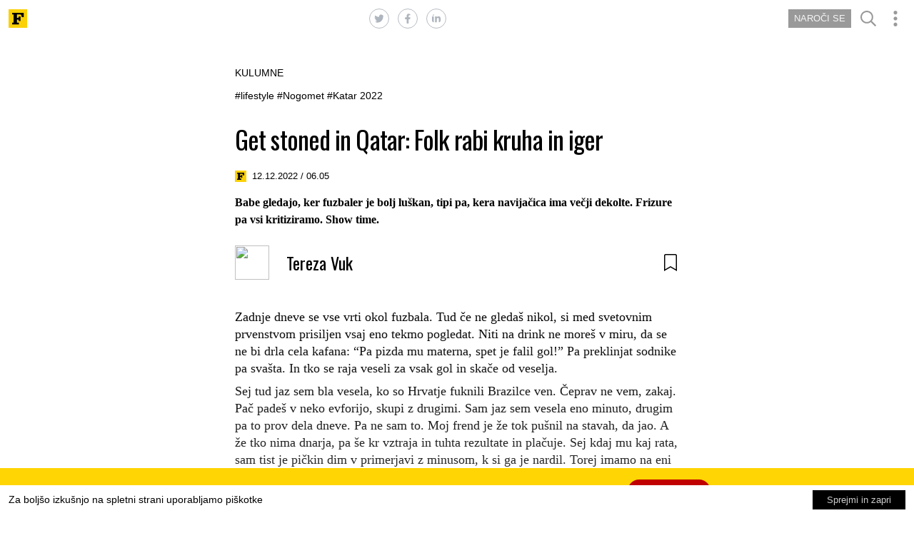

--- FILE ---
content_type: text/html; charset=UTF-8
request_url: https://fokuspokus.si/get-stoned-in-qatar-folk-rabi-kruha-in-iger-10222779
body_size: 6578
content:
<!DOCTYPE html>
<html lang="sl">
<head>
    <meta charset="utf-8">
    <meta name="viewport" content="width=device-width, initial-scale=1">
    <title>Get stoned in Qatar: Folk rabi kruha in iger - FokusPokus</title>
    <style>[x-cloak] { display: none !important; }</style>
    <link rel="preconnect" href="https://fonts.googleapis.com">
    <link rel="preconnect" href="https://fonts.gstatic.com" crossorigin>
    <link href="https://fonts.googleapis.com/css2?family=Open+Sans:wght@400;600&family=Oswald:wght@300;400;700&family=Poppins:wght@100;200;300;400;500;600;700;800&display=swap" rel="stylesheet">
    <link href="/dist/app.css?id=7e73f04455b76746dddc67e2c2e96df2" rel="stylesheet">

    
    <script async src="https://www.googletagmanager.com/gtag/js?id=UA-59754701-1"></script>
    <script>
      window.dataLayer = window.dataLayer || [];
      function gtag(){dataLayer.push(arguments);}
      gtag('js', new Date());
      gtag('config', 'UA-59754701-1');
    </script>
</head>
<body>
    <div x-data="{menu: false}" class="relative max-h-full min-h-screen bg-[#fff]">

        <div class="sticky top-0 z-50" x-data="{search: false}">
    <div :class="menu === true ? 'transform -translate-x-[425px] duration-700' : 'transform -translate-x-0 duration-700'" class="relative">
        <div x-transition.duration.750ms x-show="search" x-cloak class="absolute top-0 mx-auto z-[500] left-0 w-full h-screen bg-gray-100">
            <div class="flex justify-between">
                <div class="flex p-3 gap-x-2">
                    <img src="/images/fp-favicon.svg" alt="Logo" class="w-[26px] h-[26px]">
                </div>
                <button class="p-3" @click="search = false">
                    <svg class="w-7 h-7 text-[#999] fill-current">
    <use xlink:href="/images/fa.svg#times"></use>
</svg>                </button>
            </div>

            <form action="/iskalnik">
                <div class="w-4/5 h-16 mx-[10%] text-4xl bg-red-900 flex">
                    <input name="q" type="search" class="h-16 w-full text-4xl bg-white" placeholder="Išči ..." value=""/>
                    <button>
                        <svg class="w-16 h-16 p-2 text-white border fill-current border-gray-33 bg-[#999] border-black">
    <use xlink:href="/images/fa.svg#search"></use>
</svg>                    </button>
                </div>
            </form>
        </div>

        <div class="relative flex">
            <div class="w-screen duration-700 bg-opacity-90 bg-[#fff]"
                 :class="menu === true ? 'transform -translate-x-[425px]' : ''">
                <div class="flex justify-between p-3">
                    <div class="flex items-center gap-x-2">
                        <a href="/">
                            <img src="/images/fp-favicon.svg" alt="Logo" class="w-[26px] h-[26px]">
                        </a>
                                            </div>
                                            <div class="flex space-x-3">
                            <a href="https://twitter.com/intent/tweet?url=http%3A%2F%2Ffokuspokus.si%2Fget-stoned-in-qatar-folk-rabi-kruha-in-iger-10222779">
                                <svg class="text-gray-400 border p-1.5 hover:text-gray-800 hover:border-gray-800 hover:opacity-100 hover:border-opacity-100 border-gray-500 fill-current opacity-80 border-opacity-60 w-7 h-7 rounded-full">
    <use xlink:href="/images/fa.svg#twitter"></use>
</svg>                            </a>
                            <a href="https://www.facebook.com/sharer/sharer.php?u=http%3A%2F%2Ffokuspokus.si%2Fget-stoned-in-qatar-folk-rabi-kruha-in-iger-10222779">
                                <svg class="text-gray-400 border p-1.5 hover:text-gray-800 hover:border-gray-800 hover:opacity-100 hover:border-opacity-100 border-gray-500 fill-current opacity-80 border-opacity-60 w-7 h-7 rounded-full">
    <use xlink:href="/images/fa.svg#facebook-f"></use>
</svg>                            </a>
                            <a href="https://www.linkedin.com/shareArticle?mini=true&url=http%3A%2F%2Ffokuspokus.si%2Fget-stoned-in-qatar-folk-rabi-kruha-in-iger-10222779">
                                <svg class="text-gray-400 border p-1.5 hover:text-gray-800 hover:border-gray-800 hover:opacity-100 hover:border-opacity-100 border-gray-500 fill-current opacity-80 border-opacity-60 w-7 h-7 rounded-full">
    <use xlink:href="/images/fa.svg#linkedin-in"></use>
</svg>                            </a>
                        </div>
                                        <div class="flex space-x-3 items-center">
                        <a x-cloak x-show="!user?.subscriber" href="https://trgovina.vecer.com/si/vecerova-ponudba/fokuspokus"
                           class="h-[26px] min-w-fit px-2 leading-[26px] bg-[#999] text-white text-[13px] text-opacity-90">
                            NAROČI SE
                        </a>
                        <button class="flex gap-x-1 items-center" @click="search = true">
                                                        <svg class="w-6 p-px h-6 text-[#999] fill-current">
    <use xlink:href="/images/fa.svg#search"></use>
</svg>                        </button>
                        <button @click="menu = true">
                            <svg class="w-7 h-7 text-[#999] fill-current">
    <use xlink:href="/images/fa.svg#ellipsis-v"></use>
</svg>                        </button>
                    </div>
                </div>
            </div>
            <div @mousedown.outside="menu = false" x-transition.duration.750ms x-show="menu" x-cloak
                 class="w-[425px] h-screen absolute -right-[425px] top-0 pl-3 bg-gray-100">
                <div class="w-full h-full pl-4">
                    <div class="flex justify-between p-3 pl-0">
                        <img src="/images/fp-logo-small.svg" class="w-[150px]" alt="Fokus Pokus">
                        <button @click="menu = false">
                            <svg class="w-7 h-7 text-[#999] fill-current">
    <use xlink:href="/images/fa.svg#times"></use>
</svg>                        </button>
                    </div>

                    <div x-data="userProfileMenu" x-cloak>
    <template x-if="user === null">
        <form @submit.prevent="login" method="POST" action="/login" class="mt-5 space-y-4 w-72">
            <fieldset class="flex items-center h-10 px-3 bg-white gap-x-2 text-[#222] focus-within:shadow-2xl">
                <svg class="w-6 h-6 fill-current text-inherit">
    <use xlink:href="/images/fa.svg#user-circle"></use>
</svg>                <input x-model="loginEmail" placeholder="E-naslov" name="email" type="email" required autocomplete="email" class="text-[#222] w-full outline-none border-none">
            </fieldset>
            <fieldset class="flex items-center h-10 px-3 bg-white gap-x-2 text-[#222] focus-within:shadow-lg">
                <svg class="w-6 h-6 fill-current text-inherit">
    <use xlink:href="/images/fa.svg#lock"></use>
</svg>                <input x-model="loginPassword" placeholder="Geslo" name="password" type="password" required autocomplete="password"
                       class="text-[#222] w-full outline-none border-none">
            </fieldset>

            <p x-show="loginError" class="text-red-600 text-md">
                Nepravilno uporabniško ime ali geslo.
            </p>

            <div class="flex items-center text-[#818181] text-opacity-90 w-fit gap-x-4">
                <button :class="{'animate-pulse pointer-events-none': loginTask}"
                        class="px-4 py-2 text-sm font-semibold text-white uppercase bg-black text-opacity-80 w-fit">
                    prijava
                </button>
                <button type="button" @click="$dispatch('showpasswordresetform')">Sprememba gesla</button>
            </div>
        </form>
    </template>

    <template x-if="user !== null">
        <div class="space-y-4 pt-2">
            <div class="flex gap-x-3">
                <div class="text-[#929292] flex gap-x-3 items-center">
                    <svg class="w-5 h-5 fill-current text-inherit">
    <use xlink:href="/images/fa.svg#user-circle"></use>
</svg>                    <div class="text-sm hover:text-black hover:underline" x-text="user.username"></div>
                </div>
                <div class="text-sm text-[#929292] hover:text-black hover:underline">
                    <form method="POST" action="/logout">
                        <button type="submit">Odjava</button>
                    </form>
                </div>
            </div>
            <div class="flex gap-x-3 text-[#929292]">
                <svg class="w-5 h-5 pl-px fill-current text-inherit">
    <use xlink:href="/images/fa.svg#user-edit"></use>
</svg>                <div class="text-sm hover:text-black hover:underline"><a href="/profil"> Uredi svoj profil </a></div>
            </div>
            <div class="flex gap-x-3 text-[#929292]">
                <svg class="w-5 h-5 fill-current text-inherit">
    <use xlink:href="/images/fa.svg#bookmark"></use>
</svg>                <div class="text-sm hover:text-black hover:underline"><a href="/bookmark"> Zaznamki </a></div>
            </div>
        </div>
    </template>
</div>

                    <div x-data="passwordReset" x-bind="trigger" x-cloak>
    <template x-if="showFormCode">
        <div class="w-full p-4 mt-4 bg-white">
            <p class="text-[#818181] text-sm">
                Če ste na spletni strani fokuspokus.si že vpisani, in ste svoje geslo ali uporabniško ime pozabili, vpišite svoj email in pritisnite gumb pošlji. V vaš poštni predal bo dostavljena
                pošta z novim geslom.
            </p>
            <p class="text-red-600 text-md hidden">
                Uporabniški e-naslov ne obstaja, ali pa je prišlo do napake.
            </p>
            <style>

            </style>
            <form @submit.prevent="sendResetCode">
                <input x-model="email" name="email" required type=email placeholder="E-naslov" class="w-11/12 border-[#cecfcc] px-3 py-1 mt-3 text-md text bg-white">
                <button type="submit" class="toggle px-4 py-2 mt-3 text-sm font-semibold text-white uppercase bg-[#ddd] w-fit">
                    Pošlji
                </button>
            </form>
        </div>
    </template>

    <template x-if="showFormReset">
        <div class="w-full p-4 mt-4 bg-white">
            <p class="text-[#818181] text-sm">
                Na vnešen e-naslov smo vam poslali kodo za potrditev spremembe gesla.
            </p>
            <p x-show="newPasswordError"
               x-text="newPasswordError"
               class="text-red-600 text-sm p-2 mt-2 bg-red-200 rounded-md">
            </p>
            <form @submit.prevent="resetPassword" class="grid grid-cols-2">
                <div>
                    <input autocomplete="new-password" required name="new-password" type="password" placeholder="Novo Geslo"
                           x-model="newPassword"
                           class="w-11/12 border-[#cecfcc] px-3 py-1 mt-3 text-md bg-white pwResetConfirmInput">
                </div>
                <div>
                    <input autocomplete="new-password" required name="new-password_confirmation" type="password" placeholder="Potrdi Geslo"
                           x-model="newPasswordConfirm"
                           class="w-11/12 border-[#cecfcc] px-3 py-1 mt-3 text-md bg-white pwResetConfirmInput">
                </div>
                <div>
                    <input disabled required type=email placeholder="E-naslov"
                           x-model="email"
                           class="w-11/12 border-[#cecfcc] px-3 py-1 mt-3 text-md bg-white pwResetConfirmInput">
                </div>
                <div>
                    <input required placeholder="Koda" name="koda" type="text" autocomplete="off"
                           x-model="code"
                           class="w-11/12 border-[#cecfcc] px-3 py-1 mt-3 text-md bg-white pwResetConfirmInput">
                </div>
                <div>
                    <button type="submit" class="px-4 py-2 mt-3 text-sm font-semibold text-white uppercase bg-[#ddd] toggle w-fit">
                        Pošlji
                    </button>
                </div>
            </form>
        </div>
    </template>

    <template x-if="passwordChanges">
        <p class="text-green-600 text-sm p-2 mt-2 bg-green-200 rounded-md">
            Geslo uspešno spremenjeno.
        </p>
    </template>
</div>
                </div>
            </div>
        </div>
    </div>
</div>

        <div :class="menu === true ? 'transform -translate-x-[425px] duration-700' : 'transform -translate-x-0 duration-700'">
            <div class="container mx-auto md:max-w-[670px] pb-20">
        <div class="max-w-2xl px-6 pt-10 mx-auto space-y-3">
            <div class="text-sm uppercase">
                Kulumne
            </div>
            <div class="pb-4 space-x-1 text-sm flex flex-row-reverse max-w-fit">
                                                            #lifestyle
                                            #Nogomet
                                            #Katar 2022
                                                </div>
            <div class="font-mono text-4xl leading-[45px] tracking-tight">
                Get stoned in Qatar: Folk rabi kruha in iger
            </div>
            <div class="flex items-center justify-center pt-2 text-xs font-extralight w-fit">
                <img src="/images/fp-favicon.svg" alt="Logo" class="w-4 h-4 mr-2">
                <span>12.12.2022 / 06.05</span>
            </div>
            <div class="pt-1 font-serif text-[16px] font-bold leading-6">
                <p>Babe gledajo, ker fuzbaler je bolj luškan, tipi pa, kera navijačica ima večji dekolte. Frizure pa vsi kritiziramo. Show time.</p>
            </div>
            <div class="flex items-center justify-between pt-3">
                <a href="avtor/tereza-vuk-1392">
                    <div class="flex items-center space-x-6">
                        <img src="https://iasstorage.vecer.com/data/Contributors/00/00/00/00/00/00/00/00/13/92/1392qC0826819636026DD1F3674774F06C51D.jpg"
                             class="w-12 h-12 rounded-full">
                        <div class="font-mono text-2xl">Tereza Vuk</div>
                    </div>
                </a>
                <button @click="menu = true">
                    <svg class="w-6 h-6 overflow translate max-w-">
    <use xlink:href="/images/fa.svg#bookmark"></use>
</svg>                </button>
            </div>

            <article class="articleContent">
                <div class="pt-7 relative text-container font-serif leading-6 grid">

                    <div class='article-image-5'><img src='https://iasstorage.vecer.com/data/Resources/00/00/00/00/00/00/09/27/79/08/9277908q14F37599D3E0A3D5C38BF7BA2633A3EF.jpeg' alt=''><div class='article-image-description'>“Ko je prišel Maradona v Napoli, se je revnim Napoletanom zmešalo. O Diegu, o njegovem življenskem stilu si lahko mislite karkoli, ampak bil je eden največjih, če ne največji. Pa tud če je bil manjši od mene, po mojem.”</div><div class='article-image-author'></div></div><div class='article-paragraph' ><p>Zadnje dneve se vse vrti okol fuzbala. Tud če ne gledaš nikol, si med svetovnim prvenstvom prisiljen vsaj eno tekmo pogledat. Niti na drink ne moreš v miru, da se ne bi drla cela kafana: “Pa pizda mu materna, spet je falil gol!” Pa preklinjat sodnike pa svašta. In tko se raja veseli za vsak gol in skače od veselja.</p></div><div id='inline1'></div><div class='article-paragraph' ><p>Sej tud jaz sem bla vesela, ko so Hrvatje fuknili Brazilce ven. Čeprav ne vem, zakaj. Pač padeš v neko evforijo, skupi z drugimi. Sam jaz sem vesela eno minuto, drugim pa to prov dela dneve. Pa ne sam to. Moj frend je že tok pušnil na stavah, da jao. A že tko nima dnarja, pa še kr vztraja in tuhta rezultate in plačuje. Sej kdaj mu kaj rata, sam tist je pičkin dim v primerjavi z minusom, k si ga je nardil. Torej imamo na eni strani enga jadnika, k bo bankrotiral zarad tega, na drugi pa recimo Ronaldota, ki bo v dveh letih in pol zaslužil pol milijarde evrov.</p></div><div class='article-paragraph' ><h3>Investicija</h3></div><div class='article-paragraph' ><p>Wow, not bad at all. Se pravi, najnižji in najrevnejši sloj nori ob temu, da si par bogatašev tam po zelenici podaja žogo? No, logično, da si je ne glih sam podajajo. Jaz bi umrla že po dveh minutah tazga teka gor pa dol. In tud Ronaldo ni vsak. Ronaldo je brand. Kjerkoli se bo njegov ime pojavil, boš zaslužil več. Pač, investicija.<br>
</p></div><div id='ocm-inread' class='mt-2' ></div><div class='article-infobox-1'><p class='article-infobox-headline'></p><p class='article-infobox-text'>“Frend bo šel s stavami še v večji minus, Ronaldo bo pa pristal že na milijardi evrov. Sam frendov edini trening je dvigovanje pivske flaše, Ronaldo je pa resno razvijal mišice. Če je vreden tazga keša, je pa spet vprašanje. Ampak nima veze. Važn, da je raja vesela.”</p></div><div class='article-paragraph' ><p>Pa je fer, da so nekateri športniki dobijo take vrtoglave vsote? Je Ronaldo res vreden pol milijarde? Nekdo mi je rekel, da je neka mlada raziskovalka rekla, da ko bojo znanstvenike plačevali kot nogometaše, ne bo več noben problem odkrit cepivo za karkoli. Hja. Sam jebat ga, folk rabi kruha in iger. In tko vsak mlad fantek v neki brazilski faveli nabija žogo cele dneve in upa, da bo naslednji Ronaldinho.</p></div><div class='article-paragraph' ><p>Kot edino možnost za spizdit iz revščine vidi v temu, da bo nogometna zvezda. In pol mu ne rata in postane kriminalec, ker to je druga najboljša opcija tam za pridet do keša.</p></div><div class='article-paragraph' ><h3>Obsedeni</h3></div><div class='article-paragraph' ><p>Južnoameričani so itak obsedeni s fuzbalom. Ko je prišel Maradona v Napoli, se je revnim Napoletanom zmešalo. O Diegu, o njegovem življenskem stilu si lahko mislite karkoli, ampak bil je eden največjih, če ne največji. Pa tud če je bil manjši od mene po mojem. V Neaplju vidiš več njegovih slik kokr križev. Pa vsi vemo, kok so verni. <a href="https://www.youtube.com/watch?v=yMQyQRw1Bbc" target="_blank">Poglejte si dokumentarec</a>. Jaz sem ga vsaj že dvakrat. In tko smo zdej vsi hočeš-nočeš mal vpleteni v fuzbal. Ker pač svetovno. Se prerekat, kdo bo končni zmagovalec in podobno.</p></div><div id='inline2'></div><div class='article-paragraph' ><p>Sej ne moreš na FB, da ne zagledaš povsod: “Gooool!” V bistvu sploh ne rabiš gledat tekem, vse izveš na netu. Babe gledajo, ker fuzbaler je bolj luškan, tipi pa, kera navijačica ima večji dekolte. Njihove frizure pa itak vsi kritiziramo. Ker je pač vse skupaj en velik show time.</p></div><div class='article-paragraph' ><p>In frend bo šel s stavami še v večji minus, Ronaldo bo pa pristal že na milijardi evrov. Sam frendov edini trening je dvigovanje pivske flaše, Ronaldo je pa resno razvijal mišice. Če je vreden tazga keša, je pa spet vprašanje. Ampak nima veze. Važn, da je raja vesela.</p></div><div class='article-paragraph' ><p>Sem pa vidla eno dobro foro na netu: “Amsterdam: Drink alcohol and get stoned. Qatar: Drink alcohol and get stoned.”</p></div><div id='inline3'></div><div class='article-paragraph' ><p>Isti kurac, torej. Either way you get stoned.</p></div>

                                            <div class="absolute bottom-0 w-full h-full bg-gradient-to-t from-white to-transparent"></div>
                                    </div>
            </article>

            <div class="flex space-x-4 w-fit py-10">
                <a x-show="!user?.subscriber" href="https://trgovina.vecer.com/si/vecerova-ponudba/fokuspokus"
                   class="min-w-fit px-7 py-1 leading-[26px] bg-black text-white text-[13px] text-opacity-90">NAROČI SE</a>
                <button x-show="user == null" @click="menu = true" class="min-w-fit px-7 py-1 leading-[26px] border border-[#999] text-[#999] text-[13px] text-opacity-90">PRIJAVI SE</button>
            </div>

            <div class="flex items-center justify-between">
                <div class="space-x-1 text-base">
                                                                        #lifestyle
                                                    #Nogomet
                                                    #Katar 2022
                                                            </div>
                <div class="flex space-x-3">
                    <a href="https://twitter.com/intent/tweet?url=http%3A%2F%2Ffokuspokus.si%2Fget-stoned-in-qatar-folk-rabi-kruha-in-iger-10222779">
                        <svg class="text-gray-400 border p-1.5 hover:text-gray-800 hover:border-gray-800 hover:opacity-100 hover:border-opacity-100 border-gray-500 fill-current opacity-80 border-opacity-60 w-7 h-7 rounded-full">
    <use xlink:href="/images/fa.svg#twitter"></use>
</svg>                    </a>
                    <a href="https://www.facebook.com/sharer/sharer.php?u=http%3A%2F%2Ffokuspokus.si%2Fget-stoned-in-qatar-folk-rabi-kruha-in-iger-10222779">
                        <svg class="text-gray-400 border p-1.5 hover:text-gray-800 hover:border-gray-800 hover:opacity-100 hover:border-opacity-100 border-gray-500 fill-current opacity-80 border-opacity-60 w-7 h-7 rounded-full">
    <use xlink:href="/images/fa.svg#facebook-f"></use>
</svg>                    </a>
                    <a href="https://www.linkedin.com/shareArticle?mini=true&url=http%3A%2F%2Ffokuspokus.si%2Fget-stoned-in-qatar-folk-rabi-kruha-in-iger-10222779">
                        <svg class="text-gray-400 border p-1.5 hover:text-gray-800 hover:border-gray-800 hover:opacity-100 hover:border-opacity-100 border-gray-500 fill-current opacity-80 border-opacity-60 w-7 h-7 rounded-full">
    <use xlink:href="/images/fa.svg#linkedin-in"></use>
</svg>                    </a>
                </div>
            </div>
            <div class="flex px-4 border-t">
                <div class="flex w-1/2 space-x-5 border-r my-7">

                    <img src="https://iasstorage.vecer.com/data/Contributors/00/00/00/00/00/00/00/00/13/92/1392qC0826819636026DD1F3674774F06C51D.jpg"
                         class="w-16 h-16 rounded-full">
                    <div class="pt-1 leading-5">
                        <a href="avtor/tereza-vuk-1392">
                            <div class="text-xs text-[#999] font-serif opacity-75">NAPISAL/A</div>
                            <div class="italic text-[17px]">Tereza Vuk</div>
                        </a>
                    </div>
                </div>
                <div class="flex w-1/2 space-x-5 items ml-7 mt-7">
                    <img src="/images/fp-favicon.svg" class="w-16 h-16">
                    <div class="pt-1 leading-5">
                        <a href="/">
                            <div class="text-xs text-[#999] font-serif opacity-75">OBJAVLJENO NA</div>
                            <div class="italic text-[17px] font-georgia">Fokuspokus</div>
                        </a>
                    </div>
                </div>
            </div>
        </div>
    </div>
        </div>

        <div x-show="!user?.subscriber" class="fixed bottom-0 z-50">
    <div class="flex items-center justify-center w-screen h-16 text-lg bg-yellow-300 gap-x-2 px-3 lg:gap-x-8">
        <span class="leading-4 text-base">
            Berite nas že za 1,99€. Podprite Fokuspokus z dnevno, mesečno ali letno naročnino
        </span>
        <a href="https://trgovina.vecer.com/si/vecerova-ponudba/fokuspokus" class="text-white rounded-2xl h-1/2 w-fit px-5 font-thin text-opacity-80 leading-8 text-sm bg-[#c00000]">
            NAROČI SE
        </a>
    </div>
</div>
    </div>

    <div x-transition.duration.750ms
         x-data="{show: false, url: ''}"
         x-show="show"
         @share.window="url = $event.detail.url; show = true"
         x-cloak
         class="fixed top-0 left-[1vw] flex justify-center w-[98vw] h-screen bg-black z-[999] bg-opacity-40">
        <div @mousedown.outside="show = false" class="py-1 bg-white rounded-2xl w-60 h-32 mt-[30vh]">
            <div class="text-center border-b py-1 text-lg border-[#E0E0E0]">Share on</div>
            <div class="flex items-center justify-between h-full px-6 bg-white">
                <a :href="`https://twitter.com/intent/tweet?url=${url}`">
                    <div class="rounded-full bg-[#ddd] hover:bg-[#1DA1F2]">
                        <svg class="p-4 text-white fill-current h-14 w-14">
    <use xlink:href="/images/fa.svg#twitter"></use>
</svg>                    </div>
                </a>
                <a :href="`https://www.facebook.com/sharer/sharer.php?u=${url}`">
                    <div class="rounded-full  bg-[#ddd] hover:bg-[#4267B2]">
                        <svg class="p-4 text-white fill-current h-14 w-14">
    <use xlink:href="/images/fa.svg#facebook-f"></use>
</svg>                    </div>
                </a>
                <a :href="`https://www.linkedin.com/shareArticle?mini=true&amp;url=${url}`">
                    <div class="rounded-full  bg-[#ddd] hover:bg-[#0072B1]">
                        <svg class="p-4 text-white fill-current h-14 w-14">
    <use xlink:href="/images/fa.svg#linkedin-in"></use>
</svg>                    </div>
                </a>
            </div>
        </div>
    </div>

    <div x-cloak x-data="{cookieConsent: $persist(true)}" x-show="cookieConsent" class="fixed bottom-0 z-50">
    <div class="flex items-center justify-between w-screen h-10 bg-white gap-x-2 px-3 lg:gap-x-8">
        <span class="leading-4 text-sm">
            Za boljšo izkušnjo na spletni strani uporabljamo piškotke
        </span>
        <button @click="cookieConsent = false" class="text-white py-1 w-fit px-5 font-thin text-opacity-80 text-xs bg-black">
            Sprejmi in zapri
        </button>
    </div>
</div>

    <script src="/dist/app.js?id=fe8fba6f958dcaca65ae4b8723c75ef6"></script>
    </body>
</html>


--- FILE ---
content_type: image/svg+xml
request_url: https://fokuspokus.si/images/fp-favicon.svg
body_size: 363
content:
<?xml version="1.0" encoding="utf-8"?>
<!-- Generator: Adobe Illustrator 18.1.1, SVG Export Plug-In . SVG Version: 6.00 Build 0)  -->
<!DOCTYPE svg PUBLIC "-//W3C//DTD SVG 1.1//EN" "http://www.w3.org/Graphics/SVG/1.1/DTD/svg11.dtd">
<svg version="1.1" id="Layer_1" xmlns="http://www.w3.org/2000/svg" xmlns:xlink="http://www.w3.org/1999/xlink" x="0px" y="0px"
	 viewBox="0 0 16 16" enable-background="new 0 0 16 16" xml:space="preserve">
<g>
	<rect x="0" fill="#FBD106" width="16" height="16"/>
	<path d="M3,11.5h1.3V4.5H3V3h10v3.8h-1.6C11,4.7,10.6,4.4,9.2,4.4H7.3v3h0.6c0.8,0,0.8-0.2,1-1.3h1.4v4.1H8.8
		C8.7,9,8.6,8.9,7.8,8.9H7.3v2.7h1.6V13H3V11.5z"/>
</g>
</svg>
